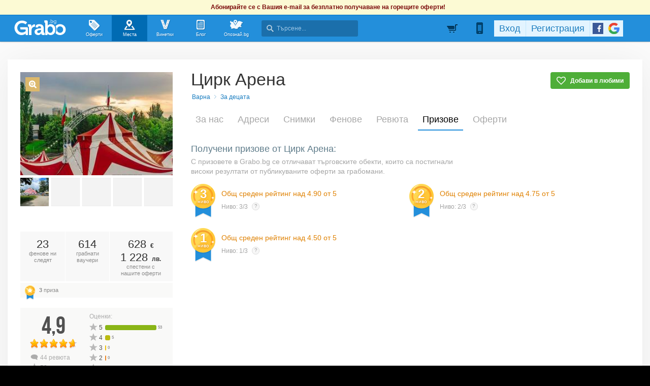

--- FILE ---
content_type: application/javascript; charset=utf-8
request_url: https://fundingchoicesmessages.google.com/f/AGSKWxX0L8NdElF8P3EExenfhIeFmxsSv8TJ7Wsv8jX3EKERNuzqKXm2jSu_cA6rPeI0iE8FQ3Rj-fZD6u_8DODUZsWMFb04C_Yfl-r-cYxXtJUq07haGQ5uB0lC3h_U0QHt_1zh7iQf_uylhDjwbTLkKSGYbWwSJGMHXcpe2PhqnqHXIe8qheUqgAUmFD3g/__300x250--image-ad./ads/welcomescreen._headline_ad./ads_medrec_
body_size: -1290
content:
window['0184ce8c-00c1-40d1-bb5b-13f404704a11'] = true;